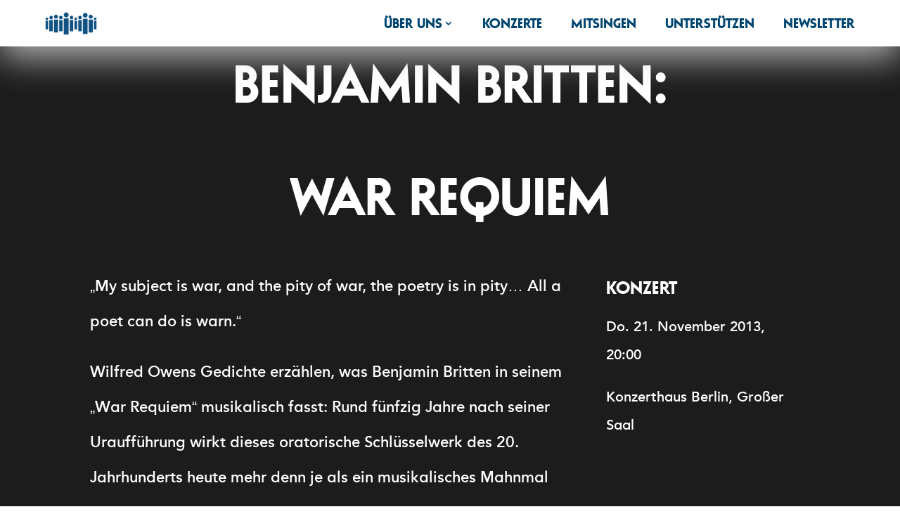

--- FILE ---
content_type: text/css
request_url: https://cantusdomus.de/wp-content/themes/cantus-domus/style.css?ver=4.27.4
body_size: 159
content:
/*
Theme Name:     Cantus Domus
Description:    
Author:         cantusdomus
Template:       Divi

(optional values you can add: Theme URI, Author URI, Version, License, License URI, Tags, Text Domain)
*/


--- FILE ---
content_type: text/css
request_url: https://cantusdomus.de/wp-content/plugins/ddpro/build/freddie/css/tb-navigation-menus/come-back-header.css?ver=6.9
body_size: 1099
content:
.freddie_come_back_header .et_pb_menu .et_pb_menu__wrap,.freddie_come_back_header .et_pb_menu .et_pb_menu__wrap .et_pb_menu_inner_container,.freddie_come_back_header .et_pb_menu .et_pb_menu__wrap .et_pb_menu__menu,.freddie_come_back_header .et_pb_menu .et_pb_menu__wrap nav.et-menu-nav,.freddie_come_back_header .et_pb_menu .et_pb_menu__wrap ul.et-menu{display:block !important;margin-left:0 !important;margin-right:0 !important}.freddie_come_back_header .et_pb_menu .et_pb_menu__wrap ul.et-menu{text-align:right;padding-top:0 !important}.freddie_come_back_header .et_pb_menu .et_pb_menu__wrap ul.et-menu>li:first-child{margin-left:0 !important}.freddie_come_back_header .et_pb_menu .et_pb_menu__wrap ul.et-menu>li{display:inline-block !important;padding:0 !important;margin-left:33px !important}.freddie_come_back_header .et_pb_menu__logo img{height:100%}.freddie_come_back_header .et_pb_menu--with-logo .et_pb_menu__menu>nav>ul>li>a{padding:19px 0 19px 20px}.freddie_come_back_header .et_pb_menu__wrap{margin:0}.freddie_come_back_header .et_pb_menu__menu>.et-menu-nav .menu-item-has-children>a::after{position:static !important;transform:none !important;vertical-align:middle}.freddie_come_back_header .et_pb_menu__menu>.et-menu-nav .menu-item-has-children ul>li>a::after{position:absolute !important;display:inline-block;vertical-align:middle;transform:translate(0,-50%) rotate(-90deg) !important;transform-origin:center center;top:50% !important;right:10px}.freddie_come_back_header .et_pb_menu__menu>.et-menu-nav>.et-menu.nav li.current-menu-ancestor>a,.freddie_come_back_header .et_pb_menu__menu>.et-menu-nav>.et-menu.nav li.current-menu-item>a,.freddie_come_back_header .et_pb_menu--with-logo .et_pb_menu__menu>nav>ul>li a:hover{opacity:1 !important}.freddie_come_back_header .et_pb_menu .et_pb_menu__wrap .et_mobile_nav_menu ul.et_mobile_menu li a:before,.freddie_come_back_header .et_pb_menu__menu>.et-menu-nav>.et-menu.nav>li.current-menu-item>a::before,.freddie_come_back_header .et_pb_menu__wrap>.et_pb_menu__menu>.et-menu-nav>ul>li .sub-menu a::before,.freddie_come_back_header .et_pb_menu__wrap>.et_pb_menu__menu>.et-menu-nav>ul>li>a::before{content:'';position:absolute;top:50%;left:0;background:#fff;transition:all .3s;-webkit-transition:all .3s;height:10px;width:10px;border-radius:100%;opacity:0;-webkit-transform:translateY(-50%) scale(0.6);transform:translateY(-50%) scale(0.6);-webkit-transition-timing-function:ease-out;transition-timing-function:ease-out}.freddie_come_back_header .et_pb_menu__wrap>.et_pb_menu__menu>.et-menu-nav>ul>li .sub-menu a::before{height:7px;width:7px;left:18px}.freddie_come_back_header .et_pb_menu .et_pb_menu__wrap .et_mobile_nav_menu ul.et_mobile_menu li.current-menu-item>a:before,.freddie_come_back_header .et_pb_menu .et_pb_menu__wrap .et_mobile_nav_menu ul.et_mobile_menu li.current-menu-ancestor>a:before,.freddie_come_back_header .et_pb_menu .et_pb_menu__wrap .et_mobile_nav_menu ul.et_mobile_menu li a:hover:before,.freddie_come_back_header .et_pb_menu__wrap>.et_pb_menu__menu>.et-menu-nav>ul>li .sub-menu li:hover>a::before,.freddie_come_back_header .et_pb_menu__wrap>.et_pb_menu__menu>.et-menu-nav>ul>li:hover>a::before{opacity:1;-webkit-animation-name:hvr-icon-pulse;animation-name:hvr-icon-pulse;-webkit-animation-duration:1s;animation-duration:1s;-webkit-animation-timing-function:linear;animation-timing-function:linear;-webkit-animation-iteration-count:infinite;animation-iteration-count:infinite}.freddie_come_back_header .et_pb_menu .et_pb_menu__wrap .et_mobile_nav_menu ul.et_mobile_menu li.current-menu-item>a,.freddie_come_back_header .et_pb_menu .et_pb_menu__wrap .et_mobile_nav_menu ul.et_mobile_menu li.current-menu-ancestor>a{opacity:.7 !important}.freddie_come_back_header .et_pb_menu__menu>.et-menu-nav>.et-menu.nav li.current-menu-ancestor>a:before,.freddie_come_back_header .et_pb_menu__menu>.et-menu-nav>.et-menu.nav li.current-menu-item>a:before,.freddie_come_back_header .et_pb_menu__menu>.et-menu-nav>.et-menu.nav>li.current-menu-item>a::before{opacity:1;-webkit-transform:translateY(-50%) scale(1);transform:translateY(-50%) scale(1)}@-webkit-keyframes hvr-icon-pulse{25%{-webkit-transform:translateY(-50%) scale(1.3);transform:translateY(-50%) scale(1.3)}75%{-webkit-transform:translateY(-50%) scale(0.8);transform:translateY(-50%) scale(0.8)}}@keyframes hvr-icon-pulse{25%{-webkit-transform:translateY(-50%) scale(1.3);transform:translateY(-50%) scale(1.3)}75%{-webkit-transform:translateY(-50%) scale(0.8);transform:translateY(-50%) scale(0.8)}}.freddie_come_back_header .et_pb_menu__menu>.et-menu-nav>.et-menu.nav .sub-menu li.current-menu-ancestor>a,.freddie_come_back_header .et_pb_menu__menu>.et-menu-nav>.et-menu.nav .sub-menu li.current-menu-item>a,.freddie_come_back_header .et_pb_menu__menu>.et-menu-nav>ul .sub-menu li:hover>a{padding-left:37px !important}.freddie_come_back_header .et_pb_menu__menu>.et-menu-nav>ul .sub-menu li a{width:100% !important;padding:10px 10px 10px 23px !important;opacity:.5;transition:.3s}.freddie_come_back_header .et_pb_menu__menu>.et-menu-nav>ul .sub-menu li:hover>a{opacity:1}.freddie_come_back_header .et_pb_menu__menu>.et-menu-nav>ul .sub-menu li{padding:0 !important;width:100% !important;position:relative;transform:scaleX(0);transform-origin:left center;transition:.3s;transition-delay:.1s !important;border-top:1px solid #3c3c3c !important}.freddie_come_back_header .et-menu-nav>ul>li:hover .sub-menu li{transform:scaleX(1)}.freddie_come_back_header .et_pb_menu__menu>.et-menu-nav>ul .sub-menu{padding:0;box-shadow:none !important}@media only screen and (max-width:1390px){.freddie_come_back_header .et_pb_menu .et_pb_menu__wrap ul.et-menu>li{margin-left:15px !important}}@media only screen and (max-width:980px){.freddie_come_back_header .et_pb_menu .et_pb_menu__wrap .et_pb_menu__menu{display:none !important}.freddie_come_back_header .et_pb_menu .et_pb_menu__wrap .et_mobile_nav_menu{margin-right:0 !important;margin-left:0 !important;display:block;text-align:right}.freddie_come_back_header .et_mobile_menu li li{padding-left:0}.freddie_come_back_header .et_pb_menu .et_pb_menu__wrap .et_mobile_nav_menu ul.et_mobile_menu{padding:20px;width:auto;left:auto;right:0;min-width:260px}.freddie_come_back_header .et_pb_menu .et_pb_menu__wrap .et_mobile_nav_menu ul.et_mobile_menu li a{position:relative;padding:5px 0 5px 15px !important;transition:.3s}}

--- FILE ---
content_type: text/css
request_url: https://cantusdomus.de/wp-content/plugins/ddpro/build/responsive-menus/css/responsive-menu-1.css?ver=6.9
body_size: 645
content:
.et_mobile_menu{border-top:none !important;padding:40px !important;padding-top:69px !important;background:#fff}.et_mobile_menu>li:first-child{margin-top:38px !important}.et_mobile_menu li{clear:both}.et_mobile_menu>span.close{display:block !important;float:right;margin-top:-50px}.et_mobile_menu>span.close:before{content:'\4d';font-family:'ETmodules' !important;font-size:59px;font-weight:100}.et_mobile_menu>span.close:hover:before{color:rgba(253,221,17,255) !important}.et_mobile_menu li span.close{float:right;display:block;margin-top:11px;margin-right:16px}.et_mobile_menu li span.close:before{content:'\4d';font-family:'ETmodules' !important;font-size:18px;font-weight:100}.et_mobile_menu li span.close:hover:before{color:rgba(253,221,17,255) !important}.et_mobile_menu li.menu-closed span.close:before{content:'\33'}.et_mobile_menu li.menu-closed span.close{margin-top:11px}#main-header .et_mobile_menu li.menu-closed ul.sub-menu{display:none !important}.et_mobile_menu .menu-item-has-children>a{background-color:#fff;font-weight:normal !important}.et_mobile_menu li a{font-family:'Roboto',sans-serif;font-size:18px;color:#000;font-weight:normal !important;border-color:rgba(0,0,0,255);padding-left:0 !important;padding-right:0 !important}.et_mobile_menu ul.sub-menu{margin-top:7px}.et_mobile_menu ul.sub-menu,.et_mobile_menu ul.sub-menu li{padding-left:0 !important}.et_mobile_menu ul.sub-menu li a{font-size:16px;color:gray;border-color:#e5e5e5 !important;padding:10px}.et_mobile_menu li a:hover,.et_mobile_menu li a:active,.et_mobile_menu ul.sub-menu li a:hover,.et_mobile_menu ul.sub-menu li a:active,.et_mobile_menu li.current-menu-item a{background-color:#fff;color:rgba(253,221,17,255) !important;cursor:pointer;opacity:1 !important}#main-header .et_mobile_menu li.menu-closed ul.sub-menu{display:none !important;transition:all 1s ease !important}#main-header .et_mobile_menu li.menu-opened ul.sub-menu ul.sub-menu{display:none !important;transition:all 1s ease !important}#main-header .et_mobile_menu li.menu-opened ul.sub-menu li.menu-opened ul.sub-menu{display:block !important;transition:all 1s ease !important}.et_mobile_menu ul.sub-menu ul.sub-menu li a{padding-left:15px !important}.et_mobile_menu li:not(.menu-item-has-children) span.close:before{content:none !important}.et_mobile_menu li span.close:hover{cursor:pointer}@media only screen and (max-width:600px){.et_mobile_menu{padding:40px 25px 25px 25px !important}.et_mobile_menu>span.close{margin-top:-13px}}

--- FILE ---
content_type: text/css
request_url: https://cantusdomus.de/wp-content/plugins/ddpro/build/olena/css/footers/olena-footers-v1.css?ver=6.9
body_size: 206
content:
@media only screen and (max-width:480px){.olena_footer_v1 .et_pb_column .et_pb_text{text-align:center}.olena_footer_v1 .et_pb_column:first-child{border-bottom-width:7px}.olena_footer_v1 .et_pb_column .et_pb_icon{left:0;right:0;text-align:center}.olena_footer_v1 .et_pb_column{width:100%!important;margin-right:0!important;border-right-width:0;padding-left:0!important;padding-right:0!important}}

--- FILE ---
content_type: text/css
request_url: https://cantusdomus.de/wp-content/plugins/ddpro/build/olena/css/footers/olena-footer-v15.css?ver=6.9
body_size: 581
content:
.olena_footer_v15 ul{padding:0 !important;line-height:unset !important}.olena_footer_v15 .et_pb_social_media_follow li.et_pb_social_icon a span.et_pb_social_media_follow_network_name{color:#fff;font-size:16px;line-height:120%;font-family:'Poppins',Helvetica,Arial,Lucida,sans-serif !important;font-weight:700;transition:.3s;display:block !important}.olena_footer_v15 .et_pb_social_media_follow li.et_pb_social_icon a:hover span.et_pb_social_media_follow_network_name{color:#9b9b9b !important}.olena_footer_v15 .et_pb_social_media_follow li.et_pb_social_icon{display:block !important;margin:0;padding:0}.olena_footer_v15 .et_pb_social_media_follow li a.icon:before{line-height:100% !important;height:auto !important;width:auto !important;position:absolute !important;top:50% !important;transform:translate(0,-50%) !important;right:0 !important}.olena_footer_v15 .et_pb_row:last-child ul li{display:inline-block !important;margin-right:6%;padding-left:6px;padding-right:5px;margin-bottom:12px}.olena_footer_v15 .et_pb_row:last-child ul li:last-child{margin-right:0}.olena_footer_v15 .et_pb_row:last-child .et_pb_text a:after{content:"";display:block !important;width:0;height:2px;background:#191b1d;left:0;position:relative;top:11px}.olena_footer_v15 .et_pb_row:last-child .et_pb_text a:hover:after{width:100%;transition:.5s}@media only screen and (max-width:980px){.olena_footer_v15 .et_pb_row .et_pb_column_1_3:last-child{margin-right:0 !important}.olena_footer_v15 .et_pb_row .et_pb_column_1_3{width:31% !important;margin-right:3.5% !important}.olena_footer_v15 .et_pb_social_media_follow li.et_pb_social_icon a:before,.olena_footer_v15 .et_pb_social_media_follow li.et_pb_social_icon a span.et_pb_social_media_follow_network_name{font-size:20px !important}.olena_footer_v15 .et_pb_social_media_follow li.et_pb_social_icon{padding:10px 0 0}.olena_footer_v15 .et_pb_row:last-child .et_pb_column_1_2{margin-bottom:0 !important}}@media only screen and (max-width:767px){.olena_footer_v15 .et_pb_row .et_pb_column_1_3{width:100% !important;margin-right:0 !important}}